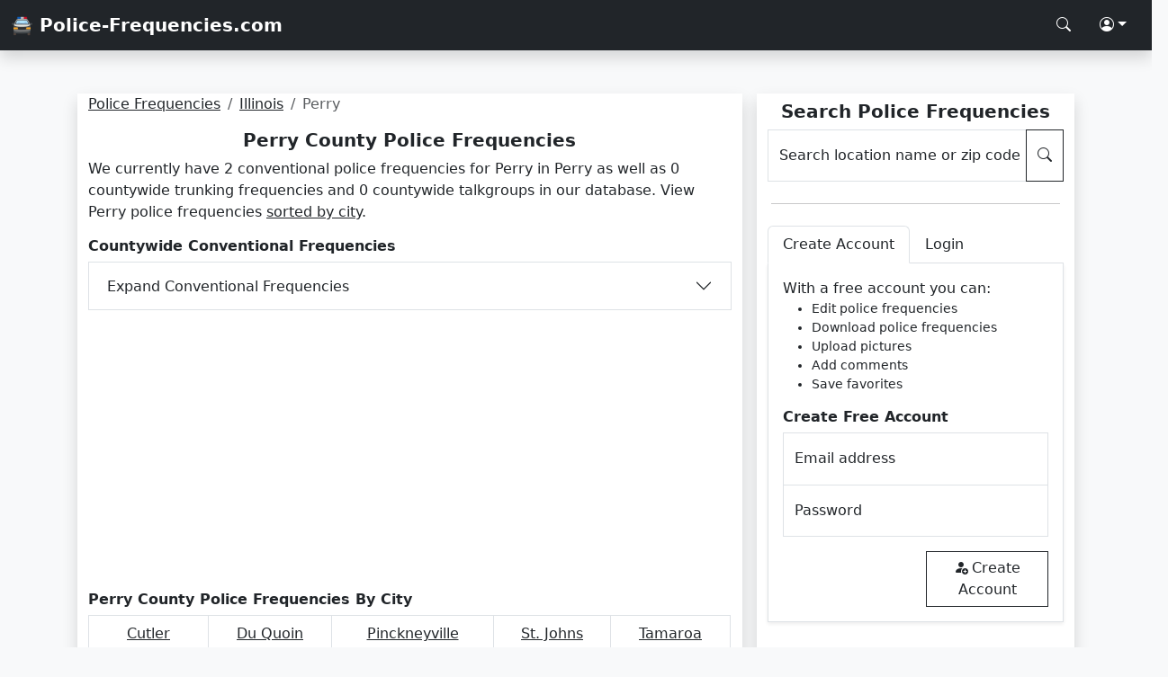

--- FILE ---
content_type: text/html; charset=UTF-8
request_url: https://www.police-frequencies.com/illinois/perry/
body_size: 2850
content:
<!doctype html>
<html lang="en">
    <head>
        <meta charset="utf-8">
        <meta name="viewport" content="width=device-width, initial-scale=1">
        <link href="/assets/bootstrap.css" rel="stylesheet">
        <link href="/assets/styles.css" rel="stylesheet">
        <link rel="shortcut icon" href="/favicon.png">
        <script async src="https://pagead2.googlesyndication.com/pagead/js/adsbygoogle.js?client=ca-pub-0250048679164336" crossorigin="anonymous"></script>
        <title>Perry County Police Frequencies For Your Scanner | Police-Frequencies.com</title>
		<meta name="description" content="Perry County police frequencies sorted by city. Find or edit Perry county-wide police frequencies here at Police-Frequencies.com!">
    </head>
    <body class="d-flex flex-column min-vh-100 bg-light">
        <nav class="navbar navbar-dark bg-dark shadow">
            <div class="container-fluid">
                <a class="navbar-brand text-white fw-bold" href="/">🚔 Police-Frequencies.com</a>
                <div class="nav">
                    <a class="nav-link text-white" href="#" aria-label="Search Police Frequencies" data-bs-toggle="modal" data-bs-target="#searchModal"><i class="bi bi-search"></i></a>
                    <div class="dropdown">
                        <a class="nav-link dropdown-toggle text-white" href="#" role="button" data-bs-toggle="dropdown" aria-expanded="false" aria-label="Police Frequencies Account"><i class="bi bi-person-circle"></i></a>
                        <div id="login_dropdown" class="dropdown-menu rounded-0 p-3 shadow">
                            Login
                        </div>
                    </div>
                </div>
            </div>
        </nav>        <div class="container mt-3">
        </div>
        <div class="container-xl mt-3">
            <div class="row p-3">
                <div class="col-md-8 me-md-3 mb-3 mb-md-0 bg-white shadow">
                    <div><script type="application/ld+json">{"@context": "https://schema.org","@type": "BreadcrumbList","itemListElement":[{"@type": "ListItem","position": 1,"item":{"@id": "https://www.police-frequencies.com/","name": "Police Frequencies"}},{"@type": "ListItem","position": 2,"item":{"@id": "https://www.police-frequencies.com/illinois/","name": "Illinois"}},{"@type": "ListItem","position": 3,"item":{"@id": "https://www.police-frequencies.com/illinois/perry/","name": "Perry"}}]}</script><nav aria-label="breadcrumb"><ol class="breadcrumb small"><li class="breadcrumb-item"><a class="text-dark" href="https://www.police-frequencies.com/" title="Police Frequencies For Your Scanner">Police Frequencies</a></li><li class="breadcrumb-item"><a class="text-dark" href="https://www.police-frequencies.com/illinois/" title="Illinois Police Frequencies">Illinois</a></li><li class="breadcrumb-item active" title="Perry County Police Frequencies">Perry</li></ol></nav></div>                    <h1 class="h5 mt-2 text-center fw-bold">Perry County Police Frequencies</h1>
                    <p>We currently have 2 conventional police frequencies for Perry in Perry as well as 0 countywide trunking frequencies and 0 countywide talkgroups in our database. View Perry police frequencies <a class="text-dark" href="#city">sorted by city</a>.</p><div itemscope itemtype="https://schema.org/Table"><h2 class="h6 fw-bold mt-3" itemprop="about">Countywide Conventional Frequencies</h2>
        <div class="accordion" id="conventional">
                    <div class="accordion-item rounded-0">
                        <h3 class="accordion-header">
                        <button class="accordion-button collapsed rounded-0" type="button" data-bs-toggle="collapse" data-bs-target="#conv_collapse" aria-expanded="false" aria-controls="conv_collapse">
                            Expand Conventional Frequencies
                        </button>
                        </h3>
                        <div id="conv_collapse" class="accordion-collapse collapse collapsed" data-bs-parent="#conventional">
                            <div class="accordion-body">
                                <div class="table-responsive">
                                    <table class="table table-bordered table-striped table-hover text-center shadow-sm">
                                        <thead class="fw-bold text-nowrap"><tr><td>Agency</td><td>Description</td><td>Radio Freq</td><td>FCC License</td></tr></thead>
                                        <tbody>
                                            <tr><td>Perry County Sheriff</td><td>Perry County Sheriff - Dispatch</td><td>151.3850</td><td>N/A</td></tr>
							<tr><td>Perry County Sheriff</td><td>Perry County Sheriff - Dispatch</td><td>154.8600</td><td>N/A</td></tr>
							
                                        </tbody>
                                    </table>
                                </div>
                            </div>
                        </div>
                    </div>
                    </div></div><div itemscope itemtype="https://schema.org/Table"><h3 id="city" class="h6 fw-bold mt-3" itemprop="about">Perry County Police Frequencies By City</h3>
                        <div class="table-responsive">
                        <table class="table table-bordered table-hover text-center">
                        <tbody>
                        <tr><td><a class="text-dark" href="/illinois/perry/cutler/">Cutler</a></td><td><a class="text-dark" href="/illinois/perry/du-quoin/">Du Quoin</a></td><td><a class="text-dark" href="/illinois/perry/pinckneyville/">Pinckneyville</a></td><td><a class="text-dark" href="/illinois/perry/st-johns/">St. Johns</a></td><td><a class="text-dark" href="/illinois/perry/tamaroa/">Tamaroa</a></td></tr>
							<tr><td><a class="text-dark" href="/illinois/perry/willisville/">Willisville</a></td></tr>
                        </tbody>
                        </table>
                        </div></div>                </div>
                <div class="col-md bg-white shadow">
                    <div class="sticky-lg-top">
                    <h2 class="h5 mt-2 text-center fw-bold">Search Police Frequencies</h2>
                    <div class="input-group mb-3">
                        <div class="form-floating">
                            <input type="text" class="form-control rounded-0" id="query" placeholder="Search location name or zip code">
                            <label for="query">Search location name or zip code</label>
                        </div>
                        <button id="search" class="btn btn-outline-dark rounded-0" type="button" aria-label="Search Police Frequencies"><i class="bi bi-search"></i></button>
                    </div>
                    <hr class="mx-1 my-4">
                    <div class="mb-3">
                        <ul class="nav nav-tabs" id="myTab" role="tablist">
                            <li class="nav-item" role="presentation">
                                <button class="nav-link text-dark active" id="create-tab" data-bs-toggle="tab" data-bs-target="#create" type="button" role="tab" aria-controls="create" aria-selected="true">Create Account</button>
                            </li>
                            <li class="nav-item" role="presentation">
                                <button class="nav-link text-dark" id="login-tab" data-bs-toggle="tab" data-bs-target="#login" type="button" role="tab" aria-controls="login" aria-selected="false">Login</button>
                            </li>
                        </ul>
                        <div class="tab-content" id="myTabContent">
                            <div class="tab-pane fade show active" id="create" role="tabpanel" aria-labelledby="home-tab" tabindex="0">
                                <div class="p-3 border border-top-0 shadow-sm">
                                    <p class="mb-0">With a free account you can:</p>
                                    <ul class="small">
                                        <li>Edit police frequencies</li>
                                        <li>Download police frequencies</li>
                                        <li>Upload pictures</li>
                                        <li>Add comments</li>
                                        <li>Save favorites</li>
                                    </ul>
                                    <p class="h6 fw-bold">Create Free Account</p>
                                    <div class="form-floating">
                                        <input type="email" class="form-control border-bottom-0 rounded-0" id="create_email" placeholder="name@example.com">
                                        <label for="floatingInput">Email address</label>
                                    </div>
                                    <div class="form-floating">
                                        <input type="password" class="form-control rounded-0" id="create_pass" placeholder="Password">
                                        <label for="floatingPassword">Password</label>
                                    </div>
                                    <div class="row">
                                        <div id="create_response" class="col"></div>
                                        <div class="col text-end">
                                            <button id="create_account" class="btn btn-outline-dark rounded-0 mt-3"><i class="bi bi-person-fill-add me-1"></i>Create Account</button>
                                        </div>
                                    </div>
                                </div>
                            </div>
                            <div class="tab-pane fade" id="login" role="tabpanel" aria-labelledby="profile-tab" tabindex="0">
                            <div class="p-3 border border-top-0 shadow-sm">
                                    <p class="h6 fw-bold">Login</p>
                                    <div class="form-floating">
                                        <input type="email" class="form-control border-bottom-0 rounded-0" id="create_email" placeholder="name@example.com">
                                        <label for="floatingInput">Email address</label>
                                    </div>
                                    <div class="form-floating">
                                        <input type="password" class="form-control rounded-0" id="create_pass" placeholder="Password">
                                        <label for="floatingPassword">Password</label>
                                    </div>
                                    <div class="text-end"><button id="login_account" class="btn btn-outline-dark rounded-0 mt-3"><i class="bi bi-box-arrow-in-right me-1"></i>Login</button></div>
                                </div>
                            </div>
                        </div>
                    </div>
                </div>                    
                </div>
            </div>
        </div>
            <link href="/assets/bootstrap-icons.css" rel="stylesheet">
    <script src="/assets/popper.js"></script>
    <script src="/assets/bootstrap.js"></script>
    <script src="/assets/jquery.js"></script>
    <script src="/assets/scripts.js"></script>
    <script>
    var _mtm = window._mtm = window._mtm || [];
    _mtm.push({'mtm.startTime': (new Date().getTime()), 'event': 'mtm.Start'});
    (function() {
        var d=document, g=d.createElement('script'), s=d.getElementsByTagName('script')[0];
        g.async=true; g.src='https://analytics.lmmediagroup.com/js/container_Zl9K0kIu.js'; s.parentNode.insertBefore(g,s);
    })();
    </script>
    <nav class="navbar navbar-dark bg-dark shadow mt-auto">
            <div class="container-fluid">
                <a class="navbar-brand text-white fw-bold" href="/">🚔 Police-Frequencies.com</a>
                <div class="nav">
                    <a class="nav-link text-white" href="#" aria-label="Search Police Frequencies" data-bs-toggle="modal" data-bs-target="#searchModal"><i class="bi bi-search"></i></a>
                    <div class="dropup">
                        <a class="nav-link dropdown-toggle text-white" href="#" role="button" data-bs-toggle="dropdown" aria-expanded="false" aria-label="Police Frequencies Account"><i class="bi bi-person-circle"></i></a>
                        <div id="login_dropdown" class="dropdown-menu rounded-0 p-3 shadow">
                            Login
                        </div>
                    </div>
                </div>
            </div>
        </nav>
        <div class="modal fade" id="searchModal" tabindex="-1" aria-labelledby="searchModalLabel" aria-hidden="true">
            <div class="modal-dialog modal-dialog-centered">
                <div class="modal-content rounded-0">
                    <div class="modal-header bg-dark rounded-0">
                        <h4 class="modal-title h5 text-white" id="searchModalLabel">Search Police Frequencies</h4>
                        <button type="button" class="btn btn-outline-light rounded-0" data-bs-dismiss="modal" aria-label="Close"><i class="bi bi-x-lg text-white"></i></button>
                    </div>
                    <div class="modal-body bg-light">
                        <div class="input-group mb-3">
                                <div class="form-floating">
                                    <input type="text" class="form-control rounded-0" id="query_modal" placeholder="Search location name or zip code">
                                    <label for="query">Search location name or zip code</label>
                                </div>
                                <button id="search_modal" class="btn btn-outline-dark rounded-0" type="button" aria-label="Search Police Frequencies"><i class="bi bi-search"></i></button>
                            </div>
                    </div>
                </div>
            </div>
        </div>    </body>
</html>

--- FILE ---
content_type: text/html; charset=utf-8
request_url: https://www.google.com/recaptcha/api2/aframe
body_size: 266
content:
<!DOCTYPE HTML><html><head><meta http-equiv="content-type" content="text/html; charset=UTF-8"></head><body><script nonce="PeKiiw5tx2W-V1tv03r3Ug">/** Anti-fraud and anti-abuse applications only. See google.com/recaptcha */ try{var clients={'sodar':'https://pagead2.googlesyndication.com/pagead/sodar?'};window.addEventListener("message",function(a){try{if(a.source===window.parent){var b=JSON.parse(a.data);var c=clients[b['id']];if(c){var d=document.createElement('img');d.src=c+b['params']+'&rc='+(localStorage.getItem("rc::a")?sessionStorage.getItem("rc::b"):"");window.document.body.appendChild(d);sessionStorage.setItem("rc::e",parseInt(sessionStorage.getItem("rc::e")||0)+1);localStorage.setItem("rc::h",'1769249112672');}}}catch(b){}});window.parent.postMessage("_grecaptcha_ready", "*");}catch(b){}</script></body></html>